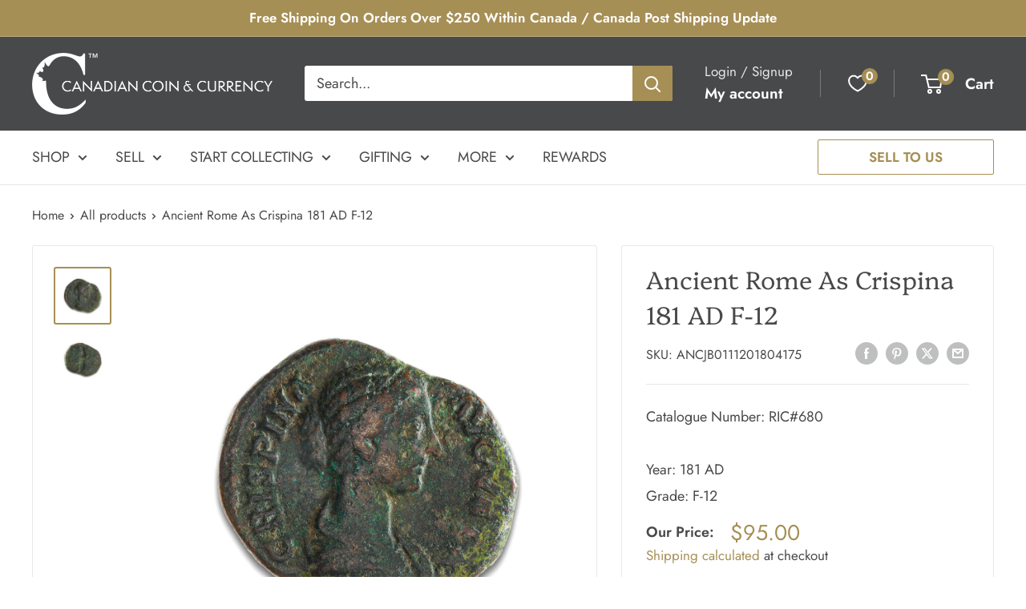

--- FILE ---
content_type: text/css
request_url: https://cdn.appmate.io/themecode/cdncoin-test-1/main/custom.css?v=1706821129413412
body_size: 697
content:
wishlist-link .wk-button{--icon-size: 22px;--icon-stroke-width: 2px;--icon-stroke: var(--header-text-color);gap:22px}wishlist-link .wk-text{font-weight:var(--text-font-bolder-weight);font-size:calc(var(--base-text-font-size) - (var(--default-text-font-size) - 16px));display:none}wishlist-link .wk-counter{--size: 20px;font-size:calc(var(--base-text-font-size) - (var(--default-text-font-size) - 12px));font-weight:var(--text-font-bolder-weight);background:var(--header-accent-color);color:var(--secondary-background);top:-9px;right:6px}@media (hover: hover){wishlist-link .wk-button .wk-counter{transition:transform .35s ease-in-out}wishlist-link .wk-button:hover .wk-counter{transform:scale(1.2)}}@media screen and (max-width: 999px){wishlist-link .wk-text{display:none}}wishlist-button-collection .wk-floating{z-index:10}wishlist-product-card .wk-cta-button,wishlist-product-card .wk-cta-button:hover,wishlist-product-card .wk-cta-button:disabled{font-weight:700;border-radius:3px}


--- FILE ---
content_type: text/css; charset=utf-8
request_url: https://fonts.bunny.net/css?family=quattrocento:400
body_size: 179
content:
/* latin */
@font-face {
  font-family: 'Quattrocento';
  font-style: normal;
  font-weight: 400;
  src: url(https://fonts.bunny.net/quattrocento/files/quattrocento-latin-400-normal.woff2) format('woff2'), url(https://fonts.bunny.net/quattrocento/files/quattrocento-latin-400-normal.woff) format('woff'); 
  unicode-range: U+0000-00FF,U+0131,U+0152-0153,U+02BB-02BC,U+02C6,U+02DA,U+02DC,U+0304,U+0308,U+0329,U+2000-206F,U+20AC,U+2122,U+2191,U+2193,U+2212,U+2215,U+FEFF,U+FFFD;
}

/* latin-ext */
@font-face {
  font-family: 'Quattrocento';
  font-style: normal;
  font-weight: 400;
  src: url(https://fonts.bunny.net/quattrocento/files/quattrocento-latin-ext-400-normal.woff2) format('woff2'), url(https://fonts.bunny.net/quattrocento/files/quattrocento-latin-ext-400-normal.woff) format('woff'); 
  unicode-range: U+0100-02BA,U+02BD-02C5,U+02C7-02CC,U+02CE-02D7,U+02DD-02FF,U+0304,U+0308,U+0329,U+1D00-1DBF,U+1E00-1E9F,U+1EF2-1EFF,U+2020,U+20A0-20AB,U+20AD-20C0,U+2113,U+2C60-2C7F,U+A720-A7FF;
}



--- FILE ---
content_type: text/javascript
request_url: https://cdncoin.com/cdn/shop/t/24/assets/custom.js?v=102476495355921946141740156282
body_size: -610
content:
//# sourceMappingURL=/cdn/shop/t/24/assets/custom.js.map?v=102476495355921946141740156282
